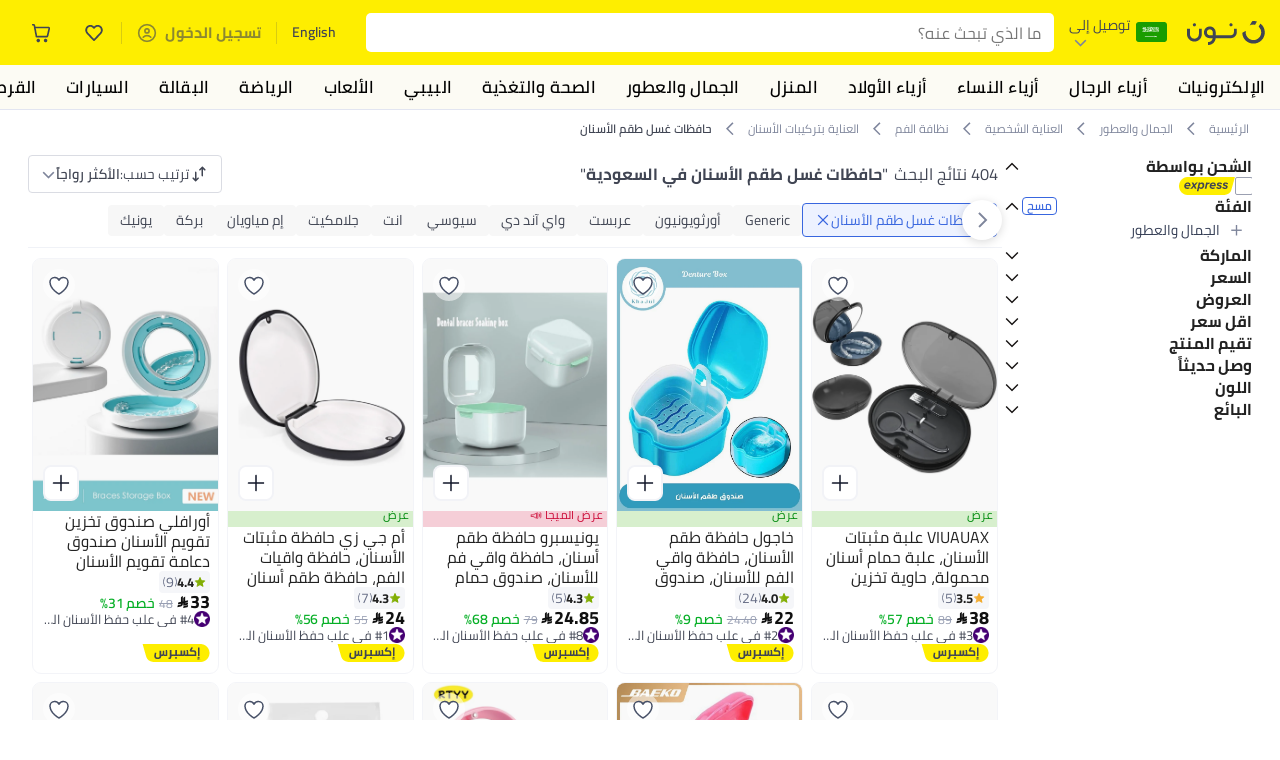

--- FILE ---
content_type: text/javascript
request_url: https://z.nooncdn.com/s/app/2026/com/9c7380df756090f4744930494f8665875e681e30/bigalog/_next/_static/_next/static/chunks/7bbbc62cb20327ff.js
body_size: 18593
content:
(globalThis.TURBOPACK||(globalThis.TURBOPACK=[])).push(["object"==typeof document?document.currentScript:void 0,726447,992879,e=>{"use strict";var t,a=e.i(844847),s=e.i(164309),l=e.i(784544),r=e.i(177619),i=e.i(164863),o=e.i(755581),n=e.i(818916),d=((t={}).LOW="low",t.HIGH="high",t.TIME="time",t.HELPFUL="helpful",t),u={FIVE:5,FOUR:4,THREE:3,TWO:2,ONE:1,ALL:[1,2,3,4,5]};e.s(["ReviewFilter",()=>d,"ReviewStar",()=>u],992879);var c=e.i(94395),m=e.i(589254),_=e.i(143723),f=e.i(166496),v=(0,e.i(984541).create)((e,t)=>({noonReviewResponse:null,productReviewsSummaryResponse:null,productReviewsImagesResponse:null,isLoadingReviews:!1,isLoadingSummary:!1,isLoadingImages:!1,isLoadingMoreImages:!1,noonRatingArr:u.ALL,selectedSorting:d.HELPFUL,isImagesFilter:!1,isVerifiedReviews:!1,isGroupedFilter:!0,isTranslateAll:o.IS_BROWSER&&"true"===(0,c.readFromLocalStorage)("isTranslateAll"),translatedReviews:{},translationReportedReviewList:[],expandedReviews:[],expandedReviewsWithImg:[],helpfulReviewList:[],reviewRatingState:{noonRatingAvailable:!1,noonReviewAvailable:!1},totalCount:0,currentPage:1,totalPages:0,selectedStarRating:u.ALL[0],reviewFilterOptions:[],reviewStarsFilterOptions:[],setSelectedSorting:t=>e({selectedSorting:t}),setIsImagesFilter:t=>e({isImagesFilter:t}),setIsVerifiedReviews:t=>e({isVerifiedReviews:t}),setIsGroupedFilter:t=>e({isGroupedFilter:t}),setIsTranslateAll:t=>e({isTranslateAll:t}),setTranslatedReviews:t=>e(e=>({translatedReviews:(0,l._)((0,s._)({},e.translatedReviews),{[t]:!e.translatedReviews[t]})})),setTranslationReportedReviewList:t=>e({translationReportedReviewList:t}),setExpandedReviews:t=>e(e=>({expandedReviews:e.expandedReviews.includes(t)?e.expandedReviews.filter(e=>e!==t):[...e.expandedReviews,t]})),setExpandedReviewsWithImg:t=>e(e=>({expandedReviewsWithImg:e.expandedReviewsWithImg.includes(t)?e.expandedReviewsWithImg.filter(e=>e!==t):[...e.expandedReviewsWithImg,t]})),setHelpfulReviewList:t=>e({helpfulReviewList:t}),clearTranslatedReviews:()=>e(()=>({translatedReviews:{}})),setReviewRatingState:t=>e({reviewRatingState:t}),setCurrentPage:t=>e({currentPage:t}),setTotalPages:t=>e({totalPages:t}),setProduct:t=>e({product:t}),setOffer:t=>e({offer:t}),setIsValidOffer:t=>e({isValidOffer:t}),setSelectedStarRating:t=>e({selectedStarRating:t}),setReviewFilterOptions:t=>e({reviewFilterOptions:t}),setReviewStarsFilterOptions:t=>e({reviewStarsFilterOptions:t}),setNoonReview:s=>{var l=s.sku,r=s.action,o=s.ratingArray,d=void 0===o?[]:o,u=s.sorting,c=s.nextPage,_=void 0===c?1:c,f=s.perPage,v=void 0===f?15:f,p=s.brandCode,h=void 0===p?"":p;return(0,a._)(function(){var a,s,o,c,f,p,g,x,C,w,b,R,j;return(0,i._)(this,function(i){switch(i.label){case 0:switch(s=(a=t()).noonRatingArr,o=a.setSelectedSorting,c=1,r){case"init":case"filter":case"pdp":e({noonRatingArr:d}),o(u);break;case"page":c=_||1;break;case"sort":c=1}f={sku:l,lang:"xx",ratings:"init"===r||"filter"===r?d:s,provideBreakdown:!0,page:c,perPage:v,sortFilter:u,imagesFilter:t().isImagesFilter,grouped:t().isGroupedFilter,verifiedPurchase:t().isVerifiedReviews,brandCode:h},i.label=1;case 1:return i.trys.push([1,3,4,5]),e({isLoadingReviews:!0}),[4,(0,n.noonReviewSVC)().getProductReviews(f)];case 2:return(p=i.sent()).data&&(w=!!p.data.summary&&!!p.data.summary.count&&!!p.data.summary.rating,b=!!p.data.list&&p.data.list.length>0,e({noonReviewResponse:p.data,reviewRatingState:{noonRatingAvailable:w,noonReviewAvailable:b}}),R=(null==(g=p.data.pagination)?void 0:g.totalPages)||0,e({totalPages:R,currentPage:(null==(x=p.data.pagination)?void 0:x.page)||1,totalCount:(null==(C=p.data.summary)?void 0:C.commentCount)||0})),[3,5];case 3:return j=i.sent(),(0,m.handleError)({error:j,componentStack:"reviewStore.setNoonReview",lang:"en"}),[3,5];case 4:return e({isLoadingReviews:!1}),[7];case 5:return[2]}})})()},setProductReviewsSummary:t=>{var s=t.sku;return(0,a._)(function(){var t,a;return(0,i._)(this,function(l){switch(l.label){case 0:return l.trys.push([0,2,3,4]),e({isLoadingSummary:!0}),[4,(0,n.noonReviewSVC)().getProductReviewsSummary({sku:s})];case 1:return(t=l.sent()).data&&e({productReviewsSummaryResponse:t.data}),[3,4];case 2:return a=l.sent(),(0,m.handleError)({error:a,componentStack:"reviewStore.setProductReviewsSummary",lang:"en"}),[3,4];case 3:return e({isLoadingSummary:!1}),[7];case 4:return[2]}})})()},setProductReviewsImages:t=>{var r=t.sku,o=t.grouped,d=t.page;return(0,a._)(function(){var t,a;return(0,i._)(this,function(i){switch(i.label){case 0:return i.trys.push([0,2,3,4]),1===d?e({isLoadingImages:!0}):e({isLoadingMoreImages:!0}),[4,(0,n.noonReviewSVC)().getProductImages({sku:r,grouped:o,page:d,perPage:15})];case 1:return(t=i.sent()).data&&(1===d?e({productReviewsImagesResponse:t.data}):e(e=>{var a,r=(null==(a=e.productReviewsImagesResponse)?void 0:a.images)||[],i=t.data.images||[];return{productReviewsImagesResponse:(0,l._)((0,s._)({},t.data),{images:r.concat(i)})}})),[3,4];case 2:return a=i.sent(),(0,m.handleError)({error:a,componentStack:"reviewStore.setProductReviewsImages",lang:"en"}),[3,4];case 3:return 1===d?e({isLoadingImages:!1}):e({isLoadingMoreImages:!1}),[7];case 4:return[2]}})})()},product:null,offer:null,isValidOffer:!0,getProductDetails:s=>{var l=s.sku,o=s.offerCode;return(0,a._)(function(){var a,s,d;return(0,i._)(this,function(i){switch(i.label){case 0:if((0,t().initProduct)(),!l)return[2];i.label=1;case 1:return i.trys.push([1,3,,4]),[4,(0,n.catalogSVC)().getProductDetails(l,o)];case 2:return e({product:(a=i.sent()).data.product}),o&&a.data.product.variants[0].offers?((s=(0,_.getOfferFromVariants)(a.data.product.variants,o))||!(a.data.product.variants[0].offers.length>0)||(s=(0,r._)(a.data.product.variants[0].offers,1)[0]),e({offer:s,isValidOffer:a.data.product.variants[0].offers.length>0})):e({isValidOffer:!1}),[3,4];case 3:return d=i.sent(),(0,f.reportEvent)({message:"Couldn't fetch product review information",logger:"stores.Reviews.getProductDetails",severity:"error",extra:{error:d,code:d.code}}),[3,4];case 4:return[2]}})})()},initReviews:()=>{var a=t(),s=a.setIsGroupedFilter,l=a.setIsImagesFilter,r=a.setIsVerifiedReviews;s(!0),l(!1),r(!1),e({noonReviewResponse:null,isLoadingReviews:!1,totalCount:0,currentPage:1,totalPages:0,reviewRatingState:{noonRatingAvailable:!1,noonReviewAvailable:!1},productReviewsSummaryResponse:null,productReviewsImagesResponse:null,isLoadingSummary:!1,isLoadingImages:!1})},initProduct:()=>{e({product:null,offer:null,isValidOffer:!0})}}));e.s(["useReviewStore",()=>v],726447)},106194,e=>{e.v({container:"RatingStars-module-scss-module__fF13gq__container",hoverable:"RatingStars-module-scss-module__fF13gq__hoverable",iconCtr:"RatingStars-module-scss-module__fF13gq__iconCtr",imgCtr:"RatingStars-module-scss-module__fF13gq__imgCtr",noFilledCtr:"RatingStars-module-scss-module__fF13gq__noFilledCtr"})},790052,e=>{e.v({textContainer:"CollapsibleText-module-scss-module__CeNWya__textContainer"})},7558,e=>{e.v({imageFirst:"ReviewDescription-module-scss-module__AkZflW__imageFirst",isArabic:"ReviewDescription-module-scss-module__AkZflW__isArabic",mobile:"ReviewDescription-module-scss-module__AkZflW__mobile",reviewDesc:"ReviewDescription-module-scss-module__AkZflW__reviewDesc"})},564773,e=>{e.v({bullet:"ReviewItemHeader-module-scss-module__W2V5NW__bullet",imgFirstNavigation:"ReviewItemHeader-module-scss-module__W2V5NW__imgFirstNavigation",isArabic:"ReviewItemHeader-module-scss-module__W2V5NW__isArabic",isEgypt:"ReviewItemHeader-module-scss-module__W2V5NW__isEgypt",isMobile:"ReviewItemHeader-module-scss-module__W2V5NW__isMobile",mainDetails:"ReviewItemHeader-module-scss-module__W2V5NW__mainDetails",ratedDate:"ReviewItemHeader-module-scss-module__W2V5NW__ratedDate",reviewProfileDivider:"ReviewItemHeader-module-scss-module__W2V5NW__reviewProfileDivider",reviewProfileIcon:"ReviewItemHeader-module-scss-module__W2V5NW__reviewProfileIcon",reviewProfileTitle:"ReviewItemHeader-module-scss-module__W2V5NW__reviewProfileTitle",userDetails:"ReviewItemHeader-module-scss-module__W2V5NW__userDetails",userName:"ReviewItemHeader-module-scss-module__W2V5NW__userName",verifiedPurchaseCover:"ReviewItemHeader-module-scss-module__W2V5NW__verifiedPurchaseCover",wroteOn:"ReviewItemHeader-module-scss-module__W2V5NW__wroteOn"})},506278,656063,520490,e=>{"use strict";var t=e.i(177619),a=e.i(936228),s=e.i(225699),l=e.i(340801),r=e.i(992879),i=e.i(506720),o=e.i(7284),n=e.i(427124),d=e.i(106194),u=r.ReviewStar.ALL;e.s(["default",0,e=>{var r,c,m,_,f=(0,s.c)(31),v=e.decimal,p=e.gap,h=e.isActive,g=e.isHoverable,x=e.onClick,C=e.rating,w=e.size,b=void 0===p?4:p,R=void 0===h||h,j=void 0===g||g,N=void 0===C?0:C,L=void 0===w?24:w,S=(0,t._)((0,n.useState)(0),2),y=S[0],k=S[1];f[0]!==y?(I=(0,i.getReviewColor)(y),f[0]=y,f[1]=I):I=f[1];var T=I;if(void 0!==v&&v){f[2]!==j?(P=(0,o.default)(d.default.container,{[d.default.hoverable]:j}),f[2]=j,f[3]=P):P=f[3];var I,P,V,B,W,E="".concat(b,"px");f[4]!==E?(V={"--container-gap":E,"--hover-color":"grey3"},f[4]=E,f[5]=V):V=f[5];var F=V;return f[6]!==y||f[7]!==R||f[8]!==N||f[9]!==L?(B=u.map(e=>{var t,s;return(0,a.jsxs)("button",{className:d.default.imgCtr,type:"button",children:[(0,a.jsx)(l.default,{className:(0,o.default)({[d.default.forcedHover]:e<=y}),name:"starFilledV2",color:(t=e,s=N,R&&t<=Math.ceil(s)?(0,i.getReviewColor)(s):"grey3"),size:L}),R&&e===Math.ceil(N)&&N%1!=0&&(0,a.jsx)("div",{className:d.default.noFilledCtr,style:{"--filled-width":"".concat((1-N%1)*100,"%")},children:(0,a.jsx)("div",{className:d.default.iconCtr,style:{"--icon-width":"".concat(L,"px")},children:(0,a.jsx)(l.default,{name:"starFilledV2",color:"grey3",size:L})})})]},e)}),f[6]=y,f[7]=R,f[8]=N,f[9]=L,f[10]=B):B=f[10],f[11]!==F||f[12]!==B||f[13]!==P?(W=(0,a.jsx)("div",{className:P,style:F,children:B}),f[11]=F,f[12]=B,f[13]=P,f[14]=W):W=f[14],W}f[15]!==j?(r=(0,o.default)(d.default.container,{[d.default.hoverable]:j}),f[15]=j,f[16]=r):r=f[16];var A="".concat(b,"px");f[17]!==T||f[18]!==A?(c={"--container-gap":A,"--hover-color":T},f[17]=T,f[18]=A,f[19]=c):c=f[19];var q=c;return f[20]!==y||f[21]!==R||f[22]!==j||f[23]!==x||f[24]!==N||f[25]!==L?(m=u.map(e=>(0,a.jsx)("button",{type:"button",onClick:()=>null==x?void 0:x(e),onMouseEnter:()=>j&&k(e),onMouseLeave:()=>j&&k(0),children:(0,a.jsx)(l.default,{className:(0,o.default)({[d.default.forcedHover]:e<=y}),name:"starFilledV2",color:e<=N&&R?(0,i.getReviewColor)(N):"grey3",size:L})},e)),f[20]=y,f[21]=R,f[22]=j,f[23]=x,f[24]=N,f[25]=L,f[26]=m):m=f[26],f[27]!==q||f[28]!==m||f[29]!==r?(_=(0,a.jsx)("div",{className:r,style:q,children:m}),f[27]=q,f[28]=m,f[29]=r,f[30]=_):_=f[30],_}],506278);var c=e.i(844847),m=e.i(164863),_=e.i(621476),f=e.i(104043),v=e.i(790052);let p=e=>{var s=e.id,l=e.text,r=e.maxLines,i=e.translatedReviews,o=e.expandedReviews,d=e.seoLocale,u=e.onToggleExpand,p=e.transparentBackground,g=(0,_.useTranslation)("client").t,x=(0,f.getLocale)(d).isArabic,C=(0,n.useRef)(null),w=(0,t._)((0,n.useState)(!1),2),b=w[0],R=w[1],j=(0,t._)((0,n.useState)(""),2),N=j[0],L=j[1],S=(0,t._)((0,n.useState)(""),2),y=S[0],k=S[1],T=x?"linear-gradient(to right, rgba(255, 255, 255, 1), rgba(255, 255, 255, 0) 100%)":"linear-gradient(to left, rgba(255, 255, 255, 1), rgba(255, 255, 255, 0) 100%)";(0,n.useEffect)(()=>{R(o.includes(s))},[o,s]);var I=(0,n.useCallback)(()=>{var e=!b;R(e),u(e)},[b,s]),P=()=>{if(C.current){var e=C.current;e.textContent=l;var t=Number.parseInt(window.getComputedStyle(e).lineHeight,10),a=r*t;if(e.scrollHeight>a+.5*t){var s=l.replaceAll("\n"," \n"),i=e.scrollHeight/t*((e.clientWidth-50)/80),o=s.split(" ").length<i,n=o?Array.from(s):s.split(" "),d=0,u="";for(e.textContent="";e.scrollHeight<=a+.5*t&&d<n.length;)d+=1,u=n.slice(0,d).join(o?"":" "),C.current.textContent=u;L((u=n.slice(0,d-1).join(o?"":" ")).trimEnd()),k(n.slice(d-1).join(o?"":" "))}else L(l),k("")}};(0,n.useEffect)(()=>(x?P():(0,c._)(function(){return(0,m._)(this,function(e){switch(e.label){case 0:return[4,document.fonts.ready];case 1:return e.sent(),P(),[2]}})})(),window.addEventListener("resize",P),()=>window.removeEventListener("resize",P)),[r,l]);var V=()=>{var e,t=C.current;if(t){var a=document.createElement("button");if(a.addEventListener("click",()=>I()),a.style.fontFamily=x?"Cairo, Tahoma, sans-serif":"Figtree, 'Helvetica Neue', Arial, sans-serif",y&&!b){t.textContent=N,a.textContent=" ...".concat(g("view-review-more")),t.append(a);var s,i=h(x,a,p||!1,T);t.append(i);var o=document.createElement("div");o.textContent=y,null==C||null==(s=C.current)||s.append(o)}else b?(t.textContent=l,Math.round(t.scrollHeight/Number.parseInt(window.getComputedStyle(t).lineHeight,10))>r&&(a.textContent=" ".concat(g("view-review-less")),a.style.marginInlineEnd="-32px",null==C||null==(e=C.current)||e.append(a))):t.textContent=l}};(0,n.useEffect)(()=>(V(),window.addEventListener("resize",V),()=>window.removeEventListener("resize",V)),[b,l,I,x,i,r,N,y]);var B=b?"none":"".concat(1.5*r,"em");return(0,a.jsx)("div",{className:v.default.textContainer,ref:C,style:{"--max-height":B},children:l})};var h=(e,t,a,s)=>{var l=document.createElement("span");return l.style.position="absolute",l.style.marginLeft=e?"":"-54px",l.style.marginRight=e?"-51px":"",l.style.textAlign=e?"left":"right",l.style.width="100px",l.style.background=a?"transparent":s,l.append(t),l},g=e.i(755581),x=e.i(942901),C=e.i(7558),w=e=>e.split("\n").filter(e=>""!==e.trim()).join("\n");e.s(["default",0,e=>{var t,l,r,i,n,d,u=(0,s.c)(31),c=e.noonReviewItem,m=e.isPdp,_=e.isSeller,f=e.isPartnerProfile,v=e.pid,h=e.seoLocale,b=e.isArabic,R=e.isAllTranslated,j=e.translatedReviews,N=e.expandedReviews,L=e.setExpandedReviews,S=e.isImageFirstNavigation,y=m||_?2:5,k=g.IS_MOBILE?4:y,T=S&&g.IS_MOBILE?4:k;u[0]!==S||u[1]!==f||u[2]!==m||u[3]!==_||u[4]!==c.sku||u[5]!==c.uid||u[6]!==v||u[7]!==h||u[8]!==L?(t=e=>{_?(0,x.trackEvent)({seoLocale:h,event:e?"touch_reviews_seller_more":"touch_reviews_seller_less",from:f?"profile":"list",rid:c.uid,pid:v}):S?(0,x.trackEvent)({seoLocale:h,event:"image_review_expanded",review_id:c.uid}):(0,x.trackEvent)({seoLocale:h,event:e?"touch_reviews_product_more":"touch_reviews_product_less",from:m?"pdp":"reviews_page",ruid:c.uid,sku:c.sku}),L(c.uid)},u[0]=S,u[1]=f,u[2]=m,u[3]=_,u[4]=c.sku,u[5]=c.uid,u[6]=v,u[7]=h,u[8]=L,u[9]=t):t=u[9];var I=t;u[10]!==T||u[11]!==N||u[12]!==S||u[13]!==h||u[14]!==I||u[15]!==j?(l=(e,t)=>(0,a.jsx)(p,{id:t.uid,text:e,maxLines:T,translatedReviews:j,expandedReviews:N,seoLocale:h,onToggleExpand:I,transparentBackground:S}),u[10]=T,u[11]=N,u[12]=S,u[13]=h,u[14]=I,u[15]=j,u[16]=l):l=u[16];var P=l;u[17]!==P||u[18]!==R||u[19]!==c||u[20]!==j?(r=()=>(null==c?void 0:c.showTranslateBtn)?R?j[null==c?void 0:c.uid]?P(w(c.comment),c):P(w(c.commentTranslation),c):j[null==c?void 0:c.uid]||R?P(w(c.commentTranslation),c):P(w(c.comment),c):P(w(c.comment),c),u[17]=P,u[18]=R,u[19]=c,u[20]=j,u[21]=r):r=u[21];var V=r,B=S&&g.IS_MOBILE;return u[22]!==b||u[23]!==S||u[24]!==B?(i=(0,o.default)(C.default.reviewDesc,{[C.default.isArabic]:b,[C.default.imageFirst]:S,[C.default.mobile]:B}),u[22]=b,u[23]=S,u[24]=B,u[25]=i):i=u[25],u[26]!==V?(n=V(),u[26]=V,u[27]=n):n=u[27],u[28]!==i||u[29]!==n?(d=(0,a.jsx)("div",{className:i,children:n}),u[28]=i,u[29]=n,u[30]=d):d=u[30],d}],656063);var b=e.i(882985),R=e.i(268826),j=e.i(36904),N=e.i(564773);e.s(["default",0,e=>{var t,l,r,i,n,d,u,c=(0,s.c)(40),m=e.seoLocale,v=e.noonReviewItem,p=e.isImageFirstNavigation,h=e.externalReviewsTitle,x=(0,_.useTranslation)("client").t;if(c[0]!==h||c[1]!==p||c[2]!==v||c[3]!==m||c[4]!==x){var C,w,L,S,y,k,T,I,P,V=(0,f.getLocale)(m),B=V.isArabic,W=V.isEgypt;C=B;var E=v.isVerifiedPurchase,F=void 0===E||E;w=g.IS_MOBILE&&p,c[11]!==v.displayName?(T=(0,a.jsx)("div",{className:N.default.userName,children:v.displayName}),c[11]=v.displayName,c[12]=T):T=c[12],c[13]!==F?(I=!g.IS_MOBILE&&F&&(0,a.jsx)("div",{className:N.default.reviewProfileDivider}),c[13]=F,c[14]=I):I=c[14];var A=F&&(0,a.jsxs)("div",{className:(0,o.default)(N.default.verifiedPurchaseCover,{[N.default.isArabic]:C&&!W,[N.default.isEgypt]:C&&W}),children:[(0,a.jsx)(b.default,{src:R.default.icons.reviewsIconCheckCircleDark,alt:"verified",width:13,height:13}),x("verified-purchase")]});c[15]!==T||c[16]!==I||c[17]!==A?(P=(0,a.jsxs)("div",{className:N.default.userDetails,children:[T,I,A]}),c[15]=T,c[16]=I,c[17]=A,c[18]=P):P=c[18],k=P,L=N.default.ratedDate,c[19]!==h||c[20]!==F?(S=!F&&(0,a.jsxs)(a.Fragment,{children:[(0,a.jsx)("span",{className:N.default.wroteOn,children:h}),(0,a.jsx)("div",{className:N.default.bullet})]}),c[19]=h,c[20]=F,c[21]=S):S=c[21],y=(0,j.reviewDateFormat)({date:v.updatedAt,isArabic:C}),c[0]=h,c[1]=p,c[2]=v,c[3]=m,c[4]=x,c[5]=C,c[6]=w,c[7]=L,c[8]=S,c[9]=y,c[10]=k}else C=c[5],w=c[6],L=c[7],S=c[8],y=c[9],k=c[10];c[22]!==L||c[23]!==S||c[24]!==y?(t=(0,a.jsxs)("div",{className:L,children:[S,y]}),c[22]=L,c[23]=S,c[24]=y,c[25]=t):t=c[25];var q=t,O=!C&&"ar"===v.language;return c[26]!==w||c[27]!==O?(l=(0,o.default)(N.default.reviewProfileTitle,{[N.default.imgFirstNavigation]:w,[N.default.isMobile]:g.IS_MOBILE,[N.default.isArabic]:O}),c[26]=w,c[27]=O,c[28]=l):l=c[28],c[29]!==v.displayName?(r="anonymous"===v.displayName?"?":(null==(i=v.displayName)?void 0:i.charAt(0))||"A",c[29]=v.displayName,c[30]=r):r=c[30],c[31]!==r?(n=(0,a.jsx)("div",{className:N.default.reviewProfileIcon,children:r}),c[31]=r,c[32]=n):n=c[32],c[33]!==q||c[34]!==k?(d=(0,a.jsxs)("div",{className:N.default.mainDetails,children:[k,q]}),c[33]=q,c[34]=k,c[35]=d):d=c[35],c[36]!==l||c[37]!==n||c[38]!==d?(u=(0,a.jsxs)("div",{className:l,children:[n,d]}),c[36]=l,c[37]=n,c[38]=d,c[39]=u):u=c[39],u}],520490)},456620,e=>{e.v({divider:"TranslationDividerText-module-scss-module__2SgBvW__divider",translatedByText:"TranslationDividerText-module-scss-module__2SgBvW__translatedByText"})},545082,e=>{e.v({closeBtn:"ToasterContent-module-scss-module__u2xnja__closeBtn",toastBody:"ToasterContent-module-scss-module__u2xnja__toastBody",toastCtr:"ToasterContent-module-scss-module__u2xnja__toastCtr",toastIcon:"ToasterContent-module-scss-module__u2xnja__toastIcon"})},182377,e=>{e.v({isDisabled:"ReportTranslationBtn-module-scss-module__ZuFVUW__isDisabled",loaderCtr:"ReportTranslationBtn-module-scss-module__ZuFVUW__loaderCtr",reportBtnCtr:"ReportTranslationBtn-module-scss-module__ZuFVUW__reportBtnCtr",reportErrorBtn:"ReportTranslationBtn-module-scss-module__ZuFVUW__reportErrorBtn",reportMsg:"ReportTranslationBtn-module-scss-module__ZuFVUW__reportMsg",translationReportedMsg:"ReportTranslationBtn-module-scss-module__ZuFVUW__translationReportedMsg"})},327139,e=>{e.v({enTranslateNote:"TranslationNoteWithReport-module-scss-module__LH1l-G__enTranslateNote",tranlationMsgCtr:"TranslationNoteWithReport-module-scss-module__LH1l-G__tranlationMsgCtr"})},873148,e=>{e.v({enTranslateCtr:"TranslateReview-module-scss-module__QLRhdW__enTranslateCtr",enTranslateTexts:"TranslateReview-module-scss-module__QLRhdW__enTranslateTexts",text:"TranslateReview-module-scss-module__QLRhdW__text"})},492014,908859,e=>{"use strict";var t=e.i(936228),a=e.i(225699),s=e.i(621476),l=e.i(456620);let r=e=>{var r,i,o=(0,a.c)(6),n=e.shouldShow,d=e.isArabic,u=(0,s.useTranslation)("client").t;o[0]!==d||o[1]!==u?(r=d?u("translated-by-google"):(0,t.jsxs)(t.Fragment,{children:[u("translated-by")," ",(0,t.jsx)("b",{children:u("google")})]}),o[0]=d,o[1]=u,o[2]=r):r=o[2];var c=r;return o[3]!==n||o[4]!==c?(i=n&&(0,t.jsxs)(t.Fragment,{children:[(0,t.jsx)("div",{className:l.default.divider}),(0,t.jsx)("span",{className:l.default.translatedByText,children:c})]}),o[3]=n,o[4]=c,o[5]=i):i=o[5],i};var i=e.i(844847),o=e.i(164863),n=e.i(340801),d=e.i(328399),u=e=>{var s,l,r=(0,a.c)(5),i=e.width,o=e.height,n=e.fillColor;return r[0]===Symbol.for("react.memo_cache_sentinel")?(s=(0,t.jsx)("path",{d:"M12 22C6.47715 22 2 17.5228 2 12C2 6.47715 6.47715 2 12 2C17.5228 2 22 6.47715 22 12C22 17.5228 17.5228 22 12 22ZM11.0026 16L18.0737 8.92893L16.6595 7.51472L11.0026 13.1716L8.17421 10.3431L6.75999 11.7574L11.0026 16Z"}),r[0]=s):s=r[0],r[1]!==n||r[2]!==o||r[3]!==i?(l=(0,t.jsx)("svg",{width:i,height:o,viewBox:"0 0 24 24",fill:n,xmlns:"http://www.w3.org/2000/svg",children:s}),r[1]=n,r[2]=o,r[3]=i,r[4]=l):l=r[4],l},c=e=>{var s,l,r=(0,a.c)(5),i=e.width,o=e.height,n=e.fillColor;return r[0]===Symbol.for("react.memo_cache_sentinel")?(s=(0,t.jsx)("path",{d:"M11.9997 10.5865L16.9495 5.63672L18.3637 7.05093L13.4139 12.0007L18.3637 16.9504L16.9495 18.3646L11.9997 13.4149L7.04996 18.3646L5.63574 16.9504L10.5855 12.0007L5.63574 7.05093L7.04996 5.63672L11.9997 10.5865Z"}),r[0]=s):s=r[0],r[1]!==n||r[2]!==o||r[3]!==i?(l=(0,t.jsx)("svg",{width:i,height:o,viewBox:"0 0 24 24",fill:n,xmlns:"http://www.w3.org/2000/svg",children:s}),r[1]=n,r[2]=o,r[3]=i,r[4]=l):l=r[4],l},m=e=>{var s,l,r=(0,a.c)(5),i=e.width,o=e.height,n=e.fillColor;return r[0]===Symbol.for("react.memo_cache_sentinel")?(s=(0,t.jsx)("path",{d:"M12 22C6.47715 22 2 17.5228 2 12C2 6.47715 6.47715 2 12 2C17.5228 2 22 6.47715 22 12C22 17.5228 17.5228 22 12 22ZM11 15V17H13V15H11ZM11 7V13H13V7H11Z"}),r[0]=s):s=r[0],r[1]!==n||r[2]!==o||r[3]!==i?(l=(0,t.jsx)("svg",{width:i,height:o,viewBox:"0 0 24 24",fill:n,xmlns:"http://www.w3.org/2000/svg",children:s}),r[1]=n,r[2]=o,r[3]=i,r[4]=l):l=r[4],l},_=e=>{var s,l,r=(0,a.c)(5),i=e.width,o=e.height,n=e.fillColor;return r[0]===Symbol.for("react.memo_cache_sentinel")?(s=(0,t.jsx)("path",{d:"M12 22C6.47715 22 2 17.5228 2 12C2 6.47715 6.47715 2 12 2C17.5228 2 22 6.47715 22 12C22 17.5228 17.5228 22 12 22ZM11 11V17H13V11H11ZM11 7V9H13V7H11Z"}),r[0]=s):s=r[0],r[1]!==n||r[2]!==o||r[3]!==i?(l=(0,t.jsx)("svg",{width:i,height:o,viewBox:"0 0 24 24",fill:n,xmlns:"http://www.w3.org/2000/svg",children:s}),r[1]=n,r[2]=o,r[3]=i,r[4]=l):l=r[4],l},f=e.i(289834),v=e.i(545082);let p=e=>{var s,l,r,i,o,n,d,p,h,g,x,C,w=(0,a.c)(31),b=e.type,R=e.message,j=e.t,N=e.width,L=e.bgColor,S=e.textColor;return w[0]!==L||w[1]!==S||w[2]!==N?(s={color:S,backgroundColor:L,width:N},w[0]=L,w[1]=S,w[2]=N,w[3]=s):s=w[3],w[4]!==j?(l=()=>(0,f.dismissToast)(j),w[4]=j,w[5]=l):l=w[5],w[6]!==b?(r="error"===b?(0,t.jsx)(m,{width:24,height:24,fillColor:"#E74C3D"}):null,w[6]=b,w[7]=r):r=w[7],w[8]!==b?(i="success"===b?(0,t.jsx)(u,{width:24,height:24,fillColor:"#03BC0A"}):null,w[8]=b,w[9]=i):i=w[9],w[10]!==b?(o="info"===b?(0,t.jsx)(_,{width:24,height:24,fillColor:"#3398DB"}):null,w[10]=b,w[11]=o):o=w[11],w[12]!==r||w[13]!==i||w[14]!==o?(n=(0,t.jsxs)("div",{className:v.default.toastIcon,children:[r,i,o]}),w[12]=r,w[13]=i,w[14]=o,w[15]=n):n=w[15],w[16]!==R?(d=(0,t.jsx)("div",{children:R}),w[16]=R,w[17]=d):d=w[17],w[18]!==n||w[19]!==d?(p=(0,t.jsxs)("div",{className:v.default.toastBody,children:[n,d]}),w[18]=n,w[19]=d,w[20]=p):p=w[20],w[21]!==j?(h=()=>(0,f.dismissToast)(j),w[21]=j,w[22]=h):h=w[22],w[23]===Symbol.for("react.memo_cache_sentinel")?(g=(0,t.jsx)(c,{width:20,height:20,fillColor:"#B2B2B2"}),w[23]=g):g=w[23],w[24]!==h?(x=(0,t.jsx)("button",{className:v.default.closeBtn,onClick:h,children:g}),w[24]=h,w[25]=x):x=w[25],w[26]!==s||w[27]!==l||w[28]!==x||w[29]!==p?(C=(0,t.jsxs)("button",{className:v.default.toastCtr,style:s,onClick:l,children:[p,x]}),w[26]=s,w[27]=l,w[28]=x,w[29]=p,w[30]=C):C=w[30],C};e.s(["default",0,p],908859);var h=e.i(818916),g=e.i(637175),x=e.i(942901),C=e.i(182377);let w=e=>{var a=e.seoLocale,l=e.isPdp,r=e.isSeller,u=e.reviewItem,c=e.setTranslationReportedReviewList,m=e.sku,_=e.translationReportedReviewList,v=(0,s.useTranslation)("client").t,w=_.filter(e=>e.uid===u.uid),b=_.filter(e=>e.uid!==u.uid),R=(0,g.useCustomerStore)(e=>e.isSignedIn),j=(0,g.useCustomerStore)(e=>e.setShowLoginModal),N=w.length>0,L=r?"seller_page":l?"pdp":"reviews_page",S=()=>(0,i._)(function(){var e;return(0,o._)(this,function(s){switch(s.label){case 0:if(!R)return j(!0),[2];if(!u.uid)return[2];e=b.length<_.length,s.label=1;case 1:return s.trys.push([1,3,,4]),c([...b,{uid:u.uid,isLoading:!0,isReported:!1}]),[4,(0,h.noonReviewSVC)().reportReviewTranslation({uid:u.uid,reasonCode:u.reasonCode,reviewType:u.reviewType})];case 2:return s.sent(),c([...b,{uid:u.uid,isLoading:!1,isReported:!0}]),(0,x.trackEvent)({seoLocale:a,event:r?"touch_reviews_seller_reporttranslation":"touch_reviews_product_reporttranslation",from:L,ruid:u.uid,sku:m}),[3,4];case 3:return s.sent(),e?c([...b,{uid:u.uid,isLoading:!1,isReported:!1}]):c([...b]),(0,f.showToast)({toastBody:e=>(0,t.jsx)(p,{message:v("something-went-wrong-try-again"),t:e,type:"error",bgColor:"#FFEFF0",textColor:"#E50201"}),options:{position:"bottom-left",duration:4e3}}),[3,4];case 4:return[2]}})})();return(0,t.jsx)(t.Fragment,{children:N&&w[0].isReported?(0,t.jsxs)("div",{className:C.default.reportBtnCtr,children:[(0,t.jsx)("button",{type:"button",className:"".concat(C.default.reportErrorBtn," ").concat(C.default.isDisabled),onClick:S,children:v("report_translation")}),(0,t.jsxs)("div",{className:C.default.reportMsg,children:[(0,t.jsx)(n.default,{name:"check",color:"systemGreen",size:16}),(0,t.jsx)("span",{className:C.default.translationReportedMsg,children:v("reported_translation")})]})]}):(0,t.jsxs)("div",{className:C.default.reportBtnCtr,children:[(0,t.jsx)("button",{type:"button",className:C.default.reportErrorBtn,onClick:S,children:v("report_translation")}),(()=>{if(!u.uid)return!1;var e=_.filter(e=>e.uid===u.uid);return e.length>0&&e[0].isLoading})()&&(0,t.jsx)("div",{className:C.default.loaderCtr,children:(0,t.jsx)(d.default,{type:"bounce",color:"#000"})},"loader")]})})};var b=e.i(327139);let R=e=>{var l,r,i=(0,a.c)(12),o=e.seoLocale,n=e.sku,d=e.shouldShow,u=e.translationReportedReviewList,c=e.setTranslationReportedReviewList,m=e.isPdp,_=e.isSeller,f=e.uid,v=(0,s.useTranslation)("client").t;return i[0]!==m||i[1]!==_||i[2]!==o||i[3]!==c||i[4]!==d||i[5]!==n||i[6]!==v||i[7]!==u||i[8]!==f?(l=d&&(0,t.jsxs)("div",{className:b.default.tranlationMsgCtr,children:[v("_automated-translation-note"),(0,t.jsx)(w,{seoLocale:o,reviewItem:{uid:f,reasonCode:"translation_issue",reviewType:_?"seller":"product"},translationReportedReviewList:u,setTranslationReportedReviewList:c,isPdp:m,isSeller:_,sku:n})]}),i[0]=m,i[1]=_,i[2]=o,i[3]=c,i[4]=d,i[5]=n,i[6]=v,i[7]=u,i[8]=f,i[9]=l):l=i[9],i[10]!==l?(r=(0,t.jsx)("div",{className:b.default.enTranslateNote,children:l}),i[10]=l,i[11]=r):r=i[11],r};var j=e.i(873148);e.s(["default",0,e=>{var l,i,o,n,d,u,c=(0,a.c)(31),m=e.seoLocale,_=e.noonReviewItem,f=e.isArabic,v=e.isAllTranslated,p=e.translatedReviews,h=e.translationReportedReviewList,g=e.setTranslationReportedReviewList,x=e.isPdp,C=e.isSeller,w=e.handleTranslateReview,b=(0,s.useTranslation)("client").t;c[0]!==w||c[1]!==v||c[2]!==p?(l=e=>{var t;t=v?p[e]?"translate-to-english":"see-original":p[e]?"see-original":"translate-to-english",w(e,t)},c[0]=w,c[1]=v,c[2]=p,c[3]=l):l=c[3];var N=l,L=!!p[null==_?void 0:_.uid]!==v;return c[4]!==N||c[5]!==(null==_?void 0:_.showTranslateBtn)||c[6]!==(null==_?void 0:_.uid)||c[7]!==L||c[8]!==b?(i=(null==_?void 0:_.showTranslateBtn)&&(0,t.jsx)("button",{type:"button",onClick:()=>N(null==_?void 0:_.uid),className:j.default.text,children:b(L?"see-original":"translate-to-english")}),c[4]=N,c[5]=null==_?void 0:_.showTranslateBtn,c[6]=null==_?void 0:_.uid,c[7]=L,c[8]=b,c[9]=i):i=c[9],c[10]!==v||c[11]!==f||c[12]!==(null==_?void 0:_.showTranslateBtn)||c[13]!==(null==_?void 0:_.uid)||c[14]!==p?(o=(null==_?void 0:_.showTranslateBtn)&&(p[null==_?void 0:_.uid]||v)&&(0,t.jsx)(r,{shouldShow:!!p[null==_?void 0:_.uid]!==v,isArabic:f}),c[10]=v,c[11]=f,c[12]=null==_?void 0:_.showTranslateBtn,c[13]=null==_?void 0:_.uid,c[14]=p,c[15]=o):o=c[15],c[16]!==i||c[17]!==o?(n=(0,t.jsxs)("div",{className:j.default.enTranslateTexts,children:[i,o]}),c[16]=i,c[17]=o,c[18]=n):n=c[18],c[19]!==v||c[20]!==x||c[21]!==C||c[22]!==_||c[23]!==m||c[24]!==g||c[25]!==p||c[26]!==h?(d=(null==_?void 0:_.showTranslateBtn)&&(0,t.jsx)(R,{seoLocale:m,shouldShow:!!p[_.uid]!==v,uid:_.uid,isPdp:x,isSeller:C,sku:_.sku,translationReportedReviewList:h,setTranslationReportedReviewList:g}),c[19]=v,c[20]=x,c[21]=C,c[22]=_,c[23]=m,c[24]=g,c[25]=p,c[26]=h,c[27]=d):d=c[27],c[28]!==n||c[29]!==d?(u=(0,t.jsxs)("div",{className:j.default.enTranslateCtr,children:[n,d]}),c[28]=n,c[29]=d,c[30]=u):u=c[30],u}],492014)},843436,e=>{e.v({reviewItem:"ReviewsItemsSkeleton-module-scss-module__uzD0zG__reviewItem",reviewSkeleton:"ReviewsItemsSkeleton-module-scss-module__uzD0zG__reviewSkeleton",reviewTitle:"ReviewsItemsSkeleton-module-scss-module__uzD0zG__reviewTitle",skeletonCtr:"ReviewsItemsSkeleton-module-scss-module__uzD0zG__skeletonCtr"})},408915,e=>{"use strict";var t=e.i(936228),a=e.i(225699),s=e.i(719505),l=e.i(843436);e.s(["default",0,e=>{var r,i=(0,a.c)(2),o=e.isLoading;return i[0]!==o?(r=(0,t.jsx)("div",{className:l.default.skeletonCtr,children:Array.from({length:3},(e,a)=>(0,t.jsxs)("div",{className:l.default.reviewSkeleton,children:[(0,t.jsx)("div",{className:l.default.reviewTitle,children:(0,t.jsx)(s.default,{show:o,height:12,borderRadius:4})}),(0,t.jsx)("div",{className:l.default.reviewItem,children:(0,t.jsx)(s.default,{show:o,height:120,borderRadius:4})})]},a))}),i[0]=o,i[1]=r):r=i[1],r}])},363486,e=>{e.v({ctaIcon:"ViewAllReviewsBtn-module-scss-module__9BG6kG__ctaIcon",mobile:"ViewAllReviewsBtn-module-scss-module__9BG6kG__mobile",transparentDiv:"ViewAllReviewsBtn-module-scss-module__9BG6kG__transparentDiv",viewMore:"ViewAllReviewsBtn-module-scss-module__9BG6kG__viewMore"})},706669,e=>{"use strict";var t=e.i(936228),a=e.i(225699),s=e.i(217452),l=e.i(755581),r=e.i(621476),i=e.i(7284),o=e.i(363486);e.s(["default",0,e=>{var n,d,u=(0,a.c)(8),c=e.onClick,m=e.seoLocale,_=e.sku,f=e.offerCode,v=e.isSellerProfile,p=(0,r.useTranslation)("client").t;return u[0]===Symbol.for("react.memo_cache_sentinel")?(n=(0,i.default)(o.default.transparentDiv,{[o.default.mobile]:l.IS_MOBILE}),u[0]=n):n=u[0],u[1]!==v||u[2]!==f||u[3]!==c||u[4]!==m||u[5]!==_||u[6]!==p?(d=(0,t.jsx)("div",{className:n,children:v?(0,t.jsxs)("button",{onClick:c,className:(0,i.default)(o.default.viewMore,{[o.default.mobile]:l.IS_MOBILE}),type:"button",children:[p("_review-view-all-reviews"),(0,t.jsx)("span",{className:o.default.ctaIcon})]}):(0,t.jsxs)(s.default,{seoLocale:m,href:"/reviews/".concat(_).concat(f?"/?o=".concat(f):""),className:(0,i.default)(o.default.viewMore,{[o.default.mobile]:l.IS_MOBILE}),type:"button",children:[p("_review-view-all-reviews"),(0,t.jsx)("span",{className:o.default.ctaIcon})]})}),u[1]=v,u[2]=f,u[3]=c,u[4]=m,u[5]=_,u[6]=p,u[7]=d):d=u[7],d}])},901185,e=>{e.v({closed:"OptionSelectReviews-module-scss-module__P8sRLq__closed",control:"OptionSelectReviews-module-scss-module__P8sRLq__control",disabled:"OptionSelectReviews-module-scss-module__P8sRLq__disabled",dropdownIndicator:"OptionSelectReviews-module-scss-module__P8sRLq__dropdownIndicator",error:"OptionSelectReviews-module-scss-module__P8sRLq__error",focused:"OptionSelectReviews-module-scss-module__P8sRLq__focused",iconRotate:"OptionSelectReviews-module-scss-module__P8sRLq__iconRotate",indicatorSeparator:"OptionSelectReviews-module-scss-module__P8sRLq__indicatorSeparator",menu:"OptionSelectReviews-module-scss-module__P8sRLq__menu",open:"OptionSelectReviews-module-scss-module__P8sRLq__open",option:"OptionSelectReviews-module-scss-module__P8sRLq__option",optionCtr:"OptionSelectReviews-module-scss-module__P8sRLq__optionCtr",optionSelect:"OptionSelectReviews-module-scss-module__P8sRLq__optionSelect",placeholder:"OptionSelectReviews-module-scss-module__P8sRLq__placeholder",selected:"OptionSelectReviews-module-scss-module__P8sRLq__selected",singleValue:"OptionSelectReviews-module-scss-module__P8sRLq__singleValue"})},575815,e=>{e.v({compact:"TranslateAllReviewsBtn-module-scss-module__gvc9Na__compact",selected:"TranslateAllReviewsBtn-module-scss-module__gvc9Na__selected",translateAllCtr:"TranslateAllReviewsBtn-module-scss-module__gvc9Na__translateAllCtr"})},861207,331066,e=>{"use strict";var t=e.i(164309),a=e.i(784544),s=e.i(766417),l=e.i(936228),r=e.i(225699),i=e.i(722630),o=e.i(340801),n=e.i(7284),d=e.i(821837),u=e.i(1305),c=e.i(901185),m=e=>{var s,i,d,m=(0,r.c)(8),_=e.selectProps,f=!_.menuIsOpen;return m[0]!==_.menuIsOpen||m[1]!==f?(s=(0,n.default)(c.default.iconRotate,{[c.default.open]:_.menuIsOpen,[c.default.closed]:f}),m[0]=_.menuIsOpen,m[1]=f,m[2]=s):s=m[2],m[3]!==s?(i=(0,l.jsx)(o.default,{name:"chevronDown",className:s}),m[3]=s,m[4]=i):i=m[4],m[5]!==e||m[6]!==i?(d=(0,l.jsx)(u.components.DropdownIndicator,(0,a._)((0,t._)({},e),{children:i})),m[5]=e,m[6]=i,m[7]=d):d=m[7],d},_=e=>{var i,d,m,_,f,v,p,h=(0,r.c)(17);return h[0]!==e?(m=(0,s._)(e,["data","isSelected"]),i=e.data,d=e.isSelected,h[0]=e,h[1]=i,h[2]=d,h[3]=m):(i=h[1],d=h[2],m=h[3]),h[4]!==d?(_=(0,n.default)(c.default.optionCtr,{[c.default.selected]:d}),h[4]=d,h[5]=_):_=h[5],h[6]!==d?(f=d&&(0,l.jsx)(o.default,{name:"check",color:"noonBlue"}),h[6]=d,h[7]=f):f=h[7],h[8]!==i.label||h[9]!==_||h[10]!==f?(v=(0,l.jsxs)("div",{className:_,children:[i.label,f]}),h[8]=i.label,h[9]=_,h[10]=f,h[11]=v):v=h[11],h[12]!==i||h[13]!==d||h[14]!==m||h[15]!==v?(p=(0,l.jsx)(u.components.Option,(0,a._)((0,t._)({},m),{data:i,isSelected:d,children:v})),h[12]=i,h[13]=d,h[14]=m,h[15]=v,h[16]=p):p=h[16],p};function f(e){return(0,n.default)(c.default.optionSelect,c.default.placeholder,{[c.default.disabled]:e.isDisabled})}function v(){return(0,n.default)(c.default.optionSelect)}function p(){return(0,n.default)(c.default.optionSelect,c.default.singleValue)}function h(){return(0,n.default)(c.default.optionSelect,c.default.indicatorSeparator)}function g(e){return(0,n.default)(c.default.optionSelect,c.default.dropdownIndicator,{[c.default.disabled]:e.isDisabled})}function x(){return(0,n.default)(c.default.optionSelect,c.default.menu)}function C(e){return(0,n.default)(c.default.optionSelect,c.default.option,{[c.default.disabled]:e.isDisabled})}function w(e){return(0,n.default)(c.default.iconRotate,{[c.default.open]:e.selectProps.menuIsOpen,[c.default.closed]:!e.selectProps.menuIsOpen})}e.s(["default",0,e=>{var s,o,u,b,R,j,N,L,S=(0,r.c)(26),y=e.disabled,k=e.error,T=e.helperText,I=e.id,P=e.label,V=e.onChange,B=e.options,W=e.placeholder,E=e.value,F=e.isSearchable,A=void 0===F||F;S[0]!==k?(s={control:e=>(0,n.default)(c.default.optionSelect,c.default.control,{[c.default.disabled]:e.isDisabled,[c.default.focused]:e.isFocused,[c.default.error]:k}),placeholder:f,valueContainer:v,singleValue:p,indicatorSeparator:h,dropdownIndicator:g,menu:x,option:C},S[0]=k,S[1]=s):s=S[1];var q=s;S[2]!==B||S[3]!==E?(S[5]!==E?(u=e=>e.value===E,S[5]=E,S[6]=u):u=S[6],o=B.find(u),S[2]=B,S[3]=E,S[4]=o):o=S[4];var O=o;return S[7]!==q?(b=(0,a._)((0,t._)({},q),{dropdownIndicator:w}),S[7]=q,S[8]=b):b=S[8],S[9]===Symbol.for("react.memo_cache_sentinel")?(R={DropdownIndicator:m,Option:_},S[9]=R):R=S[9],S[10]!==V?(j=e=>{var t=null==e?void 0:e.value;t&&V(t)},S[10]=V,S[11]=j):j=S[11],S[12]!==y||S[13]!==I||S[14]!==A||S[15]!==B||S[16]!==W||S[17]!==O||S[18]!==b||S[19]!==j?(N=(0,l.jsx)(d.default,{isDisabled:y,classNames:b,components:R,value:O,onChange:j,options:B,placeholder:W,instanceId:I,isSearchable:A}),S[12]=y,S[13]=I,S[14]=A,S[15]=B,S[16]=W,S[17]=O,S[18]=b,S[19]=j,S[20]=N):N=S[20],S[21]!==k||S[22]!==T||S[23]!==P||S[24]!==N?(L=(0,l.jsx)(i.default,{label:P,error:k,helperText:T,children:N}),S[21]=k,S[22]=T,S[23]=P,S[24]=N,S[25]=L):L=S[25],L}],861207);var b=e.i(268826),R=e.i(621476),j=e.i(575815);e.s(["default",0,e=>{var t,a,s,i,o,d,u=(0,r.c)(16),c=e.onClick,m=e.isTranslateAll,_=e.isCompact,f=(0,R.useTranslation)("client").t;u[0]!==_||u[1]!==m?(t=(0,n.default)(j.default.translateAllCtr,{[j.default.selected]:m,[j.default.compact]:_}),u[0]=_,u[1]=m,u[2]=t):t=u[2],u[3]===Symbol.for("react.memo_cache_sentinel")?(a={"--hover-image-content":b.default.icons.translateAllWhite},u[3]=a):a=u[3];var v=m?b.default.icons.translateAllWhite:b.default.icons.translateAllBlue;return u[4]!==v?(s=(0,l.jsx)("img",{src:v,alt:"translate-all",height:14,width:14}),u[4]=v,u[5]=s):s=u[5],u[6]!==m||u[7]!==f?(i=f(m?"revert-all-translations":"_translate-all-reviews-note"),u[6]=m,u[7]=f,u[8]=i):i=u[8],u[9]!==i?(o=(0,l.jsx)("span",{children:i}),u[9]=i,u[10]=o):o=u[10],u[11]!==c||u[12]!==t||u[13]!==s||u[14]!==o?(d=(0,l.jsxs)("button",{onClick:c,type:"button",className:t,style:a,children:[s,o]}),u[11]=c,u[12]=t,u[13]=s,u[14]=o,u[15]=d):d=u[15],d}],331066)},397214,e=>{e.v({messageContainer:"Message-module-scss-module__4v2Qsq__messageContainer",success:"Message-module-scss-module__4v2Qsq__success",text:"Message-module-scss-module__4v2Qsq__text",warning:"Message-module-scss-module__4v2Qsq__warning"})},430876,e=>{"use strict";var t=e.i(936228),a=e.i(225699),s=e.i(7284),l=e.i(397214);e.s(["default",0,e=>{var r,i,o=(0,a.c)(7),n=e.messageType,d=e.text,u=e.textStyles,c=void 0===u?"":u,m="warning"===n,_="success"===n;return o[0]!==m||o[1]!==_||o[2]!==c?(r=(0,s.default)(l.default.text,c,{[l.default.warning]:m,[l.default.success]:_}),o[0]=m,o[1]=_,o[2]=c,o[3]=r):r=o[3],o[4]!==r||o[5]!==d?(i=(0,t.jsx)("div",{className:l.default.messageContainer,children:(0,t.jsx)("span",{className:r,children:d})}),o[4]=r,o[5]=d,o[6]=i):i=o[6],i}])},689462,e=>{e.v({emptyOffer:"EmptyOffer-module-scss-module__QcFJZW__emptyOffer"})},144327,e=>{"use strict";var t=e.i(936228),a=e.i(225699),s=e.i(689462);e.s(["default",0,e=>{var l,r=(0,a.c)(2),i=e.children;return r[0]!==i?(l=(0,t.jsx)("div",{className:s.default.emptyOffer,children:i}),r[0]=i,r[1]=l):l=r[1],l}])},869485,e=>{e.v({boxIcon:"ButtonIcons-module-scss-module__8QBg3W__boxIcon",cartIcon:"ButtonIcons-module-scss-module__8QBg3W__cartIcon",loaderIcon:"ButtonIcons-module-scss-module__8QBg3W__loaderIcon"})},600210,e=>{"use strict";var t=e.i(936228),a=e.i(225699),s=e.i(7284),l=e.i(869485),r=e=>{var r,i,o,n=(0,a.c)(7),d=e.fill,u=e.className,c=void 0===d?"white":d;return n[0]!==u?(r=(0,s.default)(l.default.cartIcon,u),n[0]=u,n[1]=r):r=n[1],n[2]!==c?(i=(0,t.jsxs)("g",{children:[(0,t.jsx)("path",{d:"M9.99707 22C10.5494 22 10.9971 21.5523 10.9971 21C10.9971 20.4477 10.5494 20 9.99707 20C9.44479 20 8.99707 20.4477 8.99707 21C8.99707 21.5523 9.44479 22 9.99707 22Z",fill:c,stroke:c,strokeWidth:"2",strokeLinecap:"round",strokeLinejoin:"round"}),(0,t.jsx)("path",{d:"M20.9971 22C21.5494 22 21.9971 21.5523 21.9971 21C21.9971 20.4477 21.5494 20 20.9971 20C20.4448 20 19.9971 20.4477 19.9971 21C19.9971 21.5523 20.4448 22 20.9971 22Z",fill:c,stroke:c,strokeWidth:"2",strokeLinecap:"round",strokeLinejoin:"round"}),(0,t.jsx)("path",{d:"M1.99707 0.999977H5.99707L8.67707 14.39C8.76851 14.8504 9.01898 15.2639 9.38461 15.5583C9.75025 15.8526 10.2078 16.009 10.6771 16H20.3971C20.8664 16.009 21.3239 15.8526 21.6895 15.5583C22.0552 15.2639 22.3056 14.8504 22.3971 14.39L23.9971 5.99998H6.99707",stroke:c,strokeWidth:"2",strokeLinecap:"round",strokeLinejoin:"round"})]}),n[2]=c,n[3]=i):i=n[3],n[4]!==r||n[5]!==i?(o=(0,t.jsx)("svg",{width:"25",height:"24",viewBox:"0 0 25 24",fill:"none",xmlns:"http://www.w3.org/2000/svg",className:r,children:i}),n[4]=r,n[5]=i,n[6]=o):o=n[6],o},i=e=>{var r,i,o,n,d,u=(0,a.c)(11),c=e.fill,m=e.className,_=void 0===c?"white":c;return u[0]!==m?(r=(0,s.default)(l.default.boxIcon,m),u[0]=m,u[1]=r):r=u[1],u[2]!==_?(i=(0,t.jsx)("path",{d:"M1.03125 0.6875L0 4.125H5.15625V0H2.0625C1.375 0 1.03125 0.6875 1.03125 0.6875Z",fill:_}),o=(0,t.jsx)("path",{d:"M5.84375 0V4.125H11C10.6562 3.09375 9.96875 0.6875 9.96875 0.6875C9.96875 0.6875 9.625 0 8.9375 0H5.84375Z",fill:_}),n=(0,t.jsx)("path",{d:"M0 10.3125V4.8125H11V9.96875C11 10.2437 11 11 9.96875 11H1.03125C0 11 0 10.3125 0 10.3125Z",fill:_}),u[2]=_,u[3]=i,u[4]=o,u[5]=n):(i=u[3],o=u[4],n=u[5]),u[6]!==r||u[7]!==i||u[8]!==o||u[9]!==n?(d=(0,t.jsxs)("svg",{width:"11",height:"11",viewBox:"0 0 11 11",fill:"none",xmlns:"http://www.w3.org/2000/svg",className:r,children:[i,o,n]}),u[6]=r,u[7]=i,u[8]=o,u[9]=n,u[10]=d):d=u[10],d};e.s(["Box",()=>i,"CartWithoutShade",()=>r])},702662,e=>{e.v({addToCart:"FbtAddToCartV2-module-scss-module__PUxgNq__addToCart",addedCount:"FbtAddToCartV2-module-scss-module__PUxgNq__addedCount",addedToCart:"FbtAddToCartV2-module-scss-module__PUxgNq__addedToCart",animateCartEnter:"FbtAddToCartV2-module-scss-module__PUxgNq__animateCartEnter",animateCartEnterActive:"FbtAddToCartV2-module-scss-module__PUxgNq__animateCartEnterActive",animateCartExit:"FbtAddToCartV2-module-scss-module__PUxgNq__animateCartExit",animateCartExitActive:"FbtAddToCartV2-module-scss-module__PUxgNq__animateCartExitActive",box:"FbtAddToCartV2-module-scss-module__PUxgNq__box",boxIcon:"FbtAddToCartV2-module-scss-module__PUxgNq__boxIcon",cart:"FbtAddToCartV2-module-scss-module__PUxgNq__cart",cartButton:"FbtAddToCartV2-module-scss-module__PUxgNq__cartButton",cartIcon:"FbtAddToCartV2-module-scss-module__PUxgNq__cartIcon",disabled:"FbtAddToCartV2-module-scss-module__PUxgNq__disabled",firstSubtitle1:"FbtAddToCartV2-module-scss-module__PUxgNq__firstSubtitle1",flipBtn:"FbtAddToCartV2-module-scss-module__PUxgNq__flipBtn",inactiveLoading:"FbtAddToCartV2-module-scss-module__PUxgNq__inactiveLoading",loaderCtr:"FbtAddToCartV2-module-scss-module__PUxgNq__loaderCtr",text:"FbtAddToCartV2-module-scss-module__PUxgNq__text",txt2:"FbtAddToCartV2-module-scss-module__PUxgNq__txt2"})},548450,e=>{e.v({container:"FbtProductBoxV2-module-scss-module__OdbVRq__container",ctaContainer:"FbtProductBoxV2-module-scss-module__OdbVRq__ctaContainer",expressContainer:"FbtProductBoxV2-module-scss-module__OdbVRq__expressContainer",imageWrapper:"FbtProductBoxV2-module-scss-module__OdbVRq__imageWrapper",priceCtr:"FbtProductBoxV2-module-scss-module__OdbVRq__priceCtr",productImageWrapper:"FbtProductBoxV2-module-scss-module__OdbVRq__productImageWrapper",productLink:"FbtProductBoxV2-module-scss-module__OdbVRq__productLink",productTitle:"FbtProductBoxV2-module-scss-module__OdbVRq__productTitle"})},62342,e=>{e.v({atcCtaCtr:"FrequentBoughtTogetherV2-module-scss-module__d1b6Qa__atcCtaCtr",contentWrapper:"FrequentBoughtTogetherV2-module-scss-module__d1b6Qa__contentWrapper",emblaContainer:"FrequentBoughtTogetherV2-module-scss-module__d1b6Qa__emblaContainer",emblaSlide:"FrequentBoughtTogetherV2-module-scss-module__d1b6Qa__emblaSlide",emblaViewport:"FrequentBoughtTogetherV2-module-scss-module__d1b6Qa__emblaViewport",fbtList:"FrequentBoughtTogetherV2-module-scss-module__d1b6Qa__fbtList",fbtMobile:"FrequentBoughtTogetherV2-module-scss-module__d1b6Qa__fbtMobile",frequentBuyWrapper:"FrequentBoughtTogetherV2-module-scss-module__d1b6Qa__frequentBuyWrapper",isBtnDisabled:"FrequentBoughtTogetherV2-module-scss-module__d1b6Qa__isBtnDisabled",main:"FrequentBoughtTogetherV2-module-scss-module__d1b6Qa__main",plusSign:"FrequentBoughtTogetherV2-module-scss-module__d1b6Qa__plusSign",plusSignImg:"FrequentBoughtTogetherV2-module-scss-module__d1b6Qa__plusSignImg",quickCart:"FrequentBoughtTogetherV2-module-scss-module__d1b6Qa__quickCart",slideBtnNext:"FrequentBoughtTogetherV2-module-scss-module__d1b6Qa__slideBtnNext",slideBtnPrev:"FrequentBoughtTogetherV2-module-scss-module__d1b6Qa__slideBtnPrev",slideWrapper:"FrequentBoughtTogetherV2-module-scss-module__d1b6Qa__slideWrapper",title:"FrequentBoughtTogetherV2-module-scss-module__d1b6Qa__title"})},891137,e=>{"use strict";var t=e.i(177619),a=e.i(936228),s=e.i(882985),l=e.i(172844),r=e.i(600210),i=e.i(164019),o=e.i(719505),n=e.i(247198),d=e.i(40690),u=e.i(621476),c=e.i(104043),m=e.i(7284),_=e.i(427124),f=e.i(133996),v=e.i(702662),p={};let h=e=>{var s=e.afterFBTAddToCart,l=e.fbtItems,h=e.height,g=void 0===h?48:h,x=e.seoLocale,C=e.subtitleClassname,w=(0,u.useTranslation)("client").t,b=(0,c.getLocale)(x).currencyCode,R=(0,_.useRef)(null),j=(0,t._)((0,_.useState)(!0),2),N=j[0],L=j[1],S=(0,t._)((0,_.useState)(!1),2),y=S[0],k=S[1],T=(0,d.useCentralCartStore)(e=>e.cart),I=(0,d.useCentralCartStore)(e=>e.cartState),P=(0,d.useCentralCartStore)(e=>e.cartError),V=(0,d.useCentralCartStore)(e=>e.addAddonsToCartV2),B=(0,n.useCatalogStore)(e=>e.selectedAddons),W="loaded"!==I,E="#2B4CD7",F="#fff",A=B.length,q=()=>{var e,t;return(null==l||null==(t=l.map(e=>B.includes(e.offer_code)?e.sale_price||e.price:0))||null==(e=t.reduce(function(){var e=arguments.length>0&&void 0!==arguments[0]?arguments[0]:0,t=arguments.length>1?arguments[1]:void 0;return e+(t||0)},0))?void 0:e.toFixed(2))||"0"},O=()=>{k(!0),N&&(L(!1),M())},M=(0,_.useCallback)(()=>{var e=B.join("/"),t=l.filter(e=>B.includes(e.offer_code));V({afterFBTAddToCart:e=>{t.forEach(t=>{s(t,e)})},offerCodes:e})},[l,B,s]);(0,_.useEffect)(()=>{W?p.loading=setTimeout(()=>{L(!0),k(!1),clearTimeout(p.loading)},1e4):clearTimeout(p.loading),W||P?clearTimeout(p.success):p.success=setTimeout(()=>{L(!0),k(!1),clearTimeout(p.success)},3500),P?p.error=setTimeout(()=>{L(!0),k(!1),clearTimeout(p.error)},3500):clearTimeout(p.error)},[P,W]),(0,_.useEffect)(()=>()=>{Object.values(p).forEach(e=>{clearTimeout(e)})},[]);var G=(0,_.useMemo)(()=>A>1?w("_buy-together",{count:A,currency:null==b?void 0:b.toUpperCase(),price:q()}):w("buy"),[A,b,q,w]),D=w("buy"),Q=w("_cart-error"),H={enter:v.default.animateCartEnter,enterActive:v.default.animateCartEnterActive,exit:v.default.animateCartExit,exitActive:v.default.animateCartExitActive};return 0===A?(0,a.jsx)("div",{className:v.default.disabled,style:{"--btn-height":"".concat(g,"px"),"--front-color":E,"--back-color":F},children:D}):(0,a.jsx)(o.default,{show:!T,height:g,children:(0,a.jsx)("div",{className:v.default.flipBtn,role:"button",tabIndex:0,onClick:O,onKeyUp:e=>{"Enter"===e.key&&O()},style:{"--btn-height":"".concat(g,"px"),"--front-color":E,"--back-color":F,"--animate-timer":3500,"--btn-display":N?"block":"none"},children:(0,a.jsx)(f.CSSTransition,{in:y,timeout:3500,classNames:H,nodeRef:R,children:(0,a.jsxs)("div",{className:v.default.cartButton,ref:R,children:[(0,a.jsxs)("div",{className:(0,m.default)(v.default.text,v.default.addedToCart),children:[(0,a.jsx)("span",{className:v.default.addedCount,children:A})," ",(0,a.jsx)("span",{children:w("added-to-cart")})]}),(0,a.jsx)("div",{className:(0,m.default)(v.default.text,v.default.addToCart),children:W?null:P?(0,a.jsx)("div",{className:(0,m.default)(C,v.default.firstSubtitle1),children:Q}):(0,a.jsx)("div",{className:(0,m.default)(C,v.default.firstSubtitle1),children:G})}),(0,a.jsx)(r.CartWithoutShade,{fill:E,className:v.default.cartIcon}),(0,a.jsx)(r.Box,{fill:E,className:v.default.boxIcon}),(0,a.jsx)("div",{className:W?v.default.loaderCtr:(0,m.default)(v.default.loaderCtr,v.default.inactiveLoading),children:(0,a.jsx)(i.default,{height:g,shadow:!1,backgroundColor:E})})]})})})})};var g=e.i(225699),x=e.i(144745),C=e.i(516175),w=e.i(180254),b=e.i(841920),R=e.i(268826),j=e.i(143723),N=e.i(548450);let L=e=>{var t,l,r,i,o,d,u,c,m,_,f,v,p=(0,g.c)(38),h=e.fbtOffer,L=e.seoLocale,k=(0,n.useCatalogStore)(S),T=(0,n.useCatalogStore)(y).includes(h.offer_code)?R.default.icons.checkboxSquareChecked:R.default.icons.checkboxSquareUnchecked;p[0]!==h.offer_code||p[1]!==k?(t=()=>k(h.offer_code),p[0]=h.offer_code,p[1]=k,p[2]=t):t=p[2],p[3]!==h.image_key||p[4]!==h.title?(l=(0,a.jsx)("div",{className:N.default.productImageWrapper,children:(0,a.jsx)(C.default,{alt:h.title,imageKey:h.image_key,imageSize:480})}),p[3]=h.image_key,p[4]=h.title,p[5]=l):l=p[5],p[6]!==t||p[7]!==l?(r=(0,a.jsx)("button",{className:N.default.imageWrapper,onClick:t,children:l}),p[6]=t,p[7]=l,p[8]=r):r=p[8];var I="productBox-".concat(h.sku);p[9]!==h?(i=(0,j.getProductUrl)(h,!0),p[9]=h,p[10]=i):i=p[10];var P=h.sale_price||h.price;p[11]!==L||p[12]!==P?(o=(0,a.jsx)("div",{className:N.default.priceCtr,children:(0,a.jsx)(b.default,{seoLocale:L,price:P,decimals:2})}),p[11]=L,p[12]=P,p[13]=o):o=p[13];var V=h.brand?"".concat(h.brand," ").concat(h.title):h.title;return p[14]!==V?(d=(0,a.jsx)("p",{className:N.default.productTitle,children:V}),p[14]=V,p[15]=d):d=p[15],p[16]!==L||p[17]!==I||p[18]!==i||p[19]!==o||p[20]!==d?(u=(0,a.jsxs)(x.default,{className:N.default.productLink,id:I,href:i,seoLocale:L,children:[o,d]}),p[16]=L,p[17]=I,p[18]=i,p[19]=o,p[20]=d,p[21]=u):u=p[21],p[22]!==h.offer_code||p[23]!==k?(c=()=>k(h.offer_code),p[22]=h.offer_code,p[23]=k,p[24]=c):c=p[24],p[25]!==T?(m=(0,a.jsx)(s.default,{src:T,alt:T,width:20,height:20}),p[25]=T,p[26]=m):m=p[26],p[27]!==c||p[28]!==m?(_=(0,a.jsx)("button",{className:N.default.ctaContainer,onClick:c,children:m}),p[27]=c,p[28]=m,p[29]=_):_=p[29],p[30]!==h||p[31]!==L?(f=h.flags&&!!h.flags.length&&(0,a.jsx)("div",{className:N.default.expressContainer,children:(0,a.jsx)(w.default,{seoLocale:L,product:h})}),p[30]=h,p[31]=L,p[32]=f):f=p[32],p[33]!==u||p[34]!==_||p[35]!==f||p[36]!==r?(v=(0,a.jsxs)("div",{className:N.default.container,children:[r,u,_,f]}),p[33]=u,p[34]=_,p[35]=f,p[36]=r,p[37]=v):v=p[37],v};function S(e){return e.handleAddonToggle}function y(e){return e.selectedAddons}var k=e.i(755581),T=e.i(942901),I=e.i(763491),P=e.i(820267),V=e.i(62342);e.s(["default",0,e=>{var r=e.product,i=e.offer,o=e.storeCode,d=e.canonicalUrl,f=e.titlePadding,v=e.type,p=e.seoLocale,g=(0,u.useTranslation)("client").t,x=(0,c.getLocale)(p),C=x.currencyCodeEN,w=x.direction,b=x.isArabic,N=(0,n.useCatalogStore)(e=>e.setSelectedAddons),S=(0,t._)((0,_.useState)(!1),2),y=S[0],B=S[1],W=(0,t._)((0,_.useState)(!1),2),E=W[0],F=W[1],A=(0,t._)((0,P.default)({align:"start",containScroll:"trimSnaps",loop:!1,direction:w,slidesToScroll:2}),2),q=A[0],O=A[1],M=e=>{(0,T.trackEvent)({seoLocale:p,event:"buy_together_action_done",sku_config:(null==i?void 0:i.sku_config)||"",action:e})},G=(0,_.useCallback)(()=>{O&&(B(O.canScrollPrev()),F(O.canScrollNext()),M("select"))},[O]);(0,_.useEffect)(()=>{O&&(G(),O.on("select",G),O.on("reInit",G))},[O,G]);var D=(0,_.useCallback)(()=>{b?(null==O||O.scrollNext(),M("scrolling next")):(null==O||O.scrollPrev(),M("scrolling prev"))},[O]),Q=(0,_.useCallback)(()=>{b?(null==O||O.scrollPrev(),M("scrolling prev")):(null==O||O.scrollNext(),M("scrolling next"))},[O]),H=(0,_.useMemo)(()=>i&&0!==r.fbt_offers.length?[{title:r.product_title,sku:r.sku,image_key:r.image_keys[0],offer_code:i.offer_code,price:i.price,sale_price:i.sale_price,flags:i.flags,url:r.url,brand:r.brand},...r.fbt_offers]:[],[r,i]);(0,_.useEffect)(()=>{N(H.map(e=>e.offer_code))},[i,r,N,H]),(0,_.useEffect)(()=>{i&&(null==H?void 0:H.length)&&H.forEach((e,t)=>{var a,s=e.flags,l=e.offer_code,r=e.sku;(0,T.trackEvent)({seoLocale:p,event:"product_impression",pageName:"page_detail_fbt",sku:r,offerCode:l,index:t,parentSkuConfig:null==i?void 0:i.sku_config,is_rocket:!!(null==s?void 0:s.includes("rocket")),service_mode:(0,j.getProductServiceMode)(s),banner_type:(0,j.getProductBannerType)(s),catalog_tag:(null==i||null==(a=i.catalogTagV2)?void 0:a.text)||(null==i?void 0:i.catalog_tag)})})},[H,i]);var U=(0,_.useCallback)((e,t)=>{var a,s;(0,T.trackEvent)({seoLocale:p,event:"add_to_cart",sku:e.sku,offerCode:e.offer_code,pageName:"page_detail_fbt",storeCode:o,quantity:1,cartItemsTotal:(null==t?void 0:t.cartCount)||0,cartValueTotal:(0,I.toUSD)({currencyCodeEN:C,value:(null==t||null==(a=t.invoice)?void 0:a.total)||0}),canonicalUrl:d,parentSkuConfig:null==i?void 0:i.sku_config,is_rocket:null==i||null==(s=i.flags)?void 0:s.includes("rocket"),service_mode:(0,j.getProductServiceMode)(null==i?void 0:i.flags),banner_type:(0,j.getProductBannerType)(null==i?void 0:i.flags)}),M("fbt_add_to_cart")},[d,null==i?void 0:i.flags,null==i?void 0:i.sku_config,o,C]);return r&&(null==H?void 0:H.length)?(0,a.jsx)("div",{className:(0,m.default)(V.default.frequentBuyWrapper,{[V.default.fbtMobile]:k.IS_MOBILE}),children:(0,a.jsx)("div",{className:(0,m.default)(V.default.contentWrapper,{[V.default.fbtMobile]:k.IS_MOBILE}),children:(0,a.jsxs)("div",{className:V.default.main,children:[(0,a.jsx)("div",{className:V.default.title,style:{"--title-padding":f||"12px"},children:g("fbt-product")}),(0,a.jsxs)("div",{className:(0,m.default)(V.default.fbtList,{[V.default.quickCart]:"qc"===(void 0===v?"fbt":v)}),children:[(0,a.jsx)("div",{className:V.default.emblaViewport,ref:q,children:(0,a.jsx)("div",{className:V.default.emblaContainer,children:null==H?void 0:H.map((e,t)=>{var l=t<H.length-1;return(0,a.jsxs)("div",{className:V.default.slideWrapper,children:[(0,a.jsx)("div",{className:V.default.emblaSlide,children:(0,a.jsx)(L,{seoLocale:p,fbtOffer:e},"pbox-".concat(e.offer_code,"-").concat(t))},"swiper-embla-".concat(e.offer_code,"-").concat(t)),l&&(0,a.jsx)("div",{className:(0,m.default)(V.default.emblaSlide,V.default.plusSign),children:(0,a.jsx)(s.default,{className:V.default.plusSignImg,src:R.default.icons.plusBlack,alt:"plus"})},"swiper-plus-".concat(e.offer_code,"-").concat(t))]},"swiper-".concat(e.offer_code,"-").concat(t))})})}),(0,a.jsx)(l.PrevButtonV2,{className:(0,m.default)(V.default.slideBtnPrev,{[V.default.isBtnDisabled]:b?!E:!y}),onNavigate:D}),(0,a.jsx)(l.NextButtonV2,{className:(0,m.default)(V.default.slideBtnNext,{[V.default.isBtnDisabled]:b?!y:!E}),onNavigate:Q})]}),(0,a.jsx)("div",{className:V.default.atcCtaCtr,children:(0,a.jsx)(h,{seoLocale:p,afterFBTAddToCart:U,fbtItems:H})})]})})}):null}],891137)},852995,e=>{e.v({container:"ExWarrantyPlans-module-scss-module__YLGdIa__container",innerTitle:"ExWarrantyPlans-module-scss-module__YLGdIa__innerTitle",isMobile:"ExWarrantyPlans-module-scss-module__YLGdIa__isMobile",isUpsell:"ExWarrantyPlans-module-scss-module__YLGdIa__isUpsell",lottieAnim:"ExWarrantyPlans-module-scss-module__YLGdIa__lottieAnim",nudgesContainer:"ExWarrantyPlans-module-scss-module__YLGdIa__nudgesContainer",nudgesContent:"ExWarrantyPlans-module-scss-module__YLGdIa__nudgesContent",planItem:"ExWarrantyPlans-module-scss-module__YLGdIa__planItem",sectionTitle:"ExWarrantyPlans-module-scss-module__YLGdIa__sectionTitle",sectionTitleDesktop:"ExWarrantyPlans-module-scss-module__YLGdIa__sectionTitleDesktop",sectionTitleMobile:"ExWarrantyPlans-module-scss-module__YLGdIa__sectionTitleMobile",slideElement:"ExWarrantyPlans-module-scss-module__YLGdIa__slideElement",sliderCtr:"ExWarrantyPlans-module-scss-module__YLGdIa__sliderCtr",sliderWrapper:"ExWarrantyPlans-module-scss-module__YLGdIa__sliderWrapper",slidesInnerCtr:"ExWarrantyPlans-module-scss-module__YLGdIa__slidesInnerCtr",warrantyPlansContainer:"ExWarrantyPlans-module-scss-module__YLGdIa__warrantyPlansContainer",warrantyPlansList:"ExWarrantyPlans-module-scss-module__YLGdIa__warrantyPlansList",warrantyPlansRow:"ExWarrantyPlans-module-scss-module__YLGdIa__warrantyPlansRow"})},801439,e=>{"use strict";var t=e.i(936228),a=e.i(537080),s=e.i(882985),l=e.i(768347),r=e.i(390529),i=e.i(946647),o=e.i(755581),n=e.i(40690),d=e.i(375181),u=e.i(7284),c=e.i(596226),m=e.i(427124),_=e.i(852995),f=function(){var e=arguments.length>0&&void 0!==arguments[0]?arguments[0]:3;return Array.from({length:e}).map((e,s)=>(0,t.jsx)(a.default,{width:380,height:o.IS_MOBILE?235:200,borderRadius:12},"".concat(s,"-").concat(e)))};e.s(["default",0,e=>{var v,p=e.offer,h=e.product,g=e.seoLocale,x=e.isUpsell,C=void 0!==x&&x,w=e.isQuickCart,b=void 0!==w&&w,R=e.onCardClick,j=e.onCardSelect,N=(0,n.useCentralCartStore)(e=>e.cart),L=(0,d.useExtendedWarrantyStore)(e=>e.plansData),S=(0,d.useExtendedWarrantyStore)(e=>e.plansState),y=(0,d.useExtendedWarrantyStore)(e=>e.fetchPlans),k=(0,d.useExtendedWarrantyStore)(e=>e.toggleSidebar),T=null!=L?L:{},I=T.title,P=T.subtitle,V=T.nudgeLottieUrl,B=T.plans,W=p.offer_code,E="loaded"!==S,F=(0,m.useMemo)(()=>null==P?void 0:P.map(e=>({content:(0,c.default)(e)})),[P]);(0,m.useEffect)(()=>{W&&y({offerId:W})},[W]);var A=(0,m.useMemo)(()=>{var e=null==N?void 0:N.items.find(e=>e.offerCode===W);return(null==e?void 0:e.kind)==="offer"?e.extendedWarranty:void 0},[N,p]),q=(0,m.useMemo)(()=>null==B?void 0:B.findIndex(e=>e.warrantyPlanCode===(null==A?void 0:A.code)),[B,A]);(0,m.useEffect)(()=>{if(q&&o.IS_MOBILE&&document){var e=document.querySelector("#warranty-slide-".concat(q));e&&e.scrollIntoView({behavior:"smooth",inline:"nearest"})}},[q]);var O=()=>(null==B?void 0:B.map((e,a)=>(0,t.jsx)("div",{id:"warranty-slide-".concat(a),className:_.default.planItem,children:(0,t.jsx)(i.default,{ix:a,item:e,offerCode:W,skuConfig:p.sku_config,isLoading:E,isPdp:!C,isQuickCart:b,isSelected:!C&&(null==A?void 0:A.code)===e.warrantyPlanCode,seoLocale:g,onClick:()=>{if(R)return R(e);k({sidebarState:"details",selectedOfferCode:h.offer_code,selectedWarrantyPlanCode:e.warrantyPlanCode})},onSelect:t=>{if(j)return j(e,t)}})},"".concat(e.warrantyPlanCode,"-").concat(a))))||[];return(null==L||null==(v=L.plans)?void 0:v.length)||E?(0,t.jsx)("div",{className:(0,u.default)(_.default.container,{[_.default.isUpsell]:C,[_.default.isMobile]:o.IS_MOBILE}),children:o.IS_MOBILE?E?(0,t.jsxs)(t.Fragment,{children:[(0,t.jsxs)("div",{className:_.default.sectionTitleMobile,children:[(0,t.jsxs)("div",{className:_.default.innerTitle,children:[(0,t.jsx)(a.default,{width:200,height:24,style:{marginBlockEnd:4},borderRadius:4}),(0,t.jsx)(a.default,{width:160,height:14,borderRadius:4})]}),(0,t.jsx)(a.default,{width:50,borderRadius:24})]}),(0,t.jsx)("div",{className:_.default.warrantyPlansContainer,children:(0,t.jsx)("div",{className:_.default.warrantyPlansRow,children:f()})})]}):(0,t.jsxs)(t.Fragment,{children:[(0,t.jsxs)("div",{className:_.default.sectionTitleMobile,children:[(0,t.jsxs)("div",{className:_.default.innerTitle,children:[(0,t.jsx)("h3",{className:_.default.sectionTitle,children:I}),F&&(0,t.jsx)(l.default,{id:W,classNames:{containerClass:_.default.nudgesContainer,contentClass:_.default.nudgesContent},animationTime:2,nudges:F})]}),V&&(0,t.jsx)(s.default,{src:V,lottieProps:{className:_.default.lottieAnim},alt:"new_tag"})]}),(0,t.jsx)("div",{className:_.default.warrantyPlansContainer,children:O()})]}):E?(0,t.jsxs)(t.Fragment,{children:[(0,t.jsxs)("div",{className:_.default.sectionTitleDesktop,children:[(0,t.jsx)(a.default,{width:200,borderRadius:4}),(0,t.jsx)(a.default,{width:100,borderRadius:4})]}),(0,t.jsx)("div",{className:_.default.warrantyPlansContainer,children:C?(0,t.jsx)("div",{className:_.default.warrantyPlansList,children:f()}):(0,t.jsx)("div",{className:_.default.warrantyPlansRow,children:f()})})]}):(0,t.jsxs)(t.Fragment,{children:[(0,t.jsxs)("div",{className:_.default.sectionTitleDesktop,children:[(0,t.jsxs)("div",{className:_.default.innerTitle,children:[(0,t.jsx)("h3",{className:_.default.sectionTitle,children:I}),V&&(0,t.jsx)(s.default,{src:V,lottieProps:{className:_.default.lottieAnim},alt:"new_tag"})]}),F&&(0,t.jsx)(l.default,{id:W,classNames:{containerClass:_.default.nudgesContainer,contentClass:_.default.nudgesContent},nudges:F})]}),(0,t.jsx)("div",{className:_.default.warrantyPlansContainer,children:C?(0,t.jsx)("div",{className:_.default.warrantyPlansList,children:O()}):(0,t.jsx)(r.default,{classNames:{sliderWrapper:_.default.sliderWrapper,sliderCtr:_.default.sliderCtr,slidesInnerCtr:_.default.slidesInnerCtr,slideElement:_.default.slideElement},scrollTo:q,containScroll:"trimSnaps",showFade:!0,seoLocale:g,trackingLocation:"warranty_slider",eventTrackingName:"warranty_carousel_scrolled",offerCode:h.offer_code,skuConfig:h.sku,children:O()})})]})}):null}])},893972,e=>{e.v({addedToCart:"QuickCartV2-module-scss-module__1L1Gma__addedToCart",amountValue:"QuickCartV2-module-scss-module__1L1Gma__amountValue",attachedCart:"QuickCartV2-module-scss-module__1L1Gma__attachedCart",backBtn:"QuickCartV2-module-scss-module__1L1Gma__backBtn",buttonGroup:"QuickCartV2-module-scss-module__1L1Gma__buttonGroup",buttonText:"QuickCartV2-module-scss-module__1L1Gma__buttonText",cartTotal:"QuickCartV2-module-scss-module__1L1Gma__cartTotal",checkIconImage:"QuickCartV2-module-scss-module__1L1Gma__checkIconImage",checkIconWrapper:"QuickCartV2-module-scss-module__1L1Gma__checkIconWrapper",container:"QuickCartV2-module-scss-module__1L1Gma__container",ewWrapper:"QuickCartV2-module-scss-module__1L1Gma__ewWrapper",fbtWrapper:"QuickCartV2-module-scss-module__1L1Gma__fbtWrapper",fixedBottom:"QuickCartV2-module-scss-module__1L1Gma__fixedBottom",groupButton:"QuickCartV2-module-scss-module__1L1Gma__groupButton",hideActions:"QuickCartV2-module-scss-module__1L1Gma__hideActions",imageContainer:"QuickCartV2-module-scss-module__1L1Gma__imageContainer",innerContainer:"QuickCartV2-module-scss-module__1L1Gma__innerContainer",innerContent:"QuickCartV2-module-scss-module__1L1Gma__innerContent",innerIcon:"QuickCartV2-module-scss-module__1L1Gma__innerIcon",isPDP:"QuickCartV2-module-scss-module__1L1Gma__isPDP",isSelected:"QuickCartV2-module-scss-module__1L1Gma__isSelected",planName:"QuickCartV2-module-scss-module__1L1Gma__planName",planPrice:"QuickCartV2-module-scss-module__1L1Gma__planPrice",planWrapper:"QuickCartV2-module-scss-module__1L1Gma__planWrapper",productDetails:"QuickCartV2-module-scss-module__1L1Gma__productDetails",productTitle:"QuickCartV2-module-scss-module__1L1Gma__productTitle",productWithWarranty:"QuickCartV2-module-scss-module__1L1Gma__productWithWarranty",selectButton:"QuickCartV2-module-scss-module__1L1Gma__selectButton",stickyFooter:"QuickCartV2-module-scss-module__1L1Gma__stickyFooter",textColor:"QuickCartV2-module-scss-module__1L1Gma__textColor",textContent:"QuickCartV2-module-scss-module__1L1Gma__textContent",textValue:"QuickCartV2-module-scss-module__1L1Gma__textValue",titleSection:"QuickCartV2-module-scss-module__1L1Gma__titleSection",titleWrapper:"QuickCartV2-module-scss-module__1L1Gma__titleWrapper",warrantyDetails:"QuickCartV2-module-scss-module__1L1Gma__warrantyDetails",warrantyShiedlIcon:"QuickCartV2-module-scss-module__1L1Gma__warrantyShiedlIcon"})},636068,e=>{"use strict";var t=e.i(177619),a=e.i(936228),s=e.i(461558),l=e.i(340801),r=e.i(882985),i=e.i(217452),o=e.i(516175),n=e.i(494236),d=e.i(891137),u=e.i(790428),c=e.i(801439),m=e.i(268826),_=e.i(40690),f=e.i(375181),v=e.i(621476),p=e.i(942901),h=e.i(763491),g=e.i(7284),x=e.i(427124),C=e.i(458903),w=e.i(893972);e.s(["default",0,e=>{var b,R,j,N,L=e.product,S=e.offer,y=e.storeCode,k=e.canonicalUrl,T=e.seoLocale,I=e.hideCartTotal,P=e.isPDP,V=void 0!==P&&P,B=(0,v.useTranslation)("client").t,W=(0,C.useInView)({triggerOnce:!1,threshold:.1}),E=W.ref,F=W.inView,A=(0,x.useRef)(null),q=(0,t._)((0,x.useState)(null),2),O=q[0],M=q[1],G=(0,_.useCentralCartStore)(e=>e.cart),D=(0,_.useCentralCartStore)(e=>e.isQuickCartOpen),Q=(0,_.useCentralCartStore)(e=>e.toggleQuickCart),H=(0,_.useCentralCartStore)(e=>e.updateExtendedWarranty),U=(0,f.useExtendedWarrantyStore)(e=>e.plansData),Z=(0,f.useExtendedWarrantyStore)(e=>e.planDetails),z=(0,f.useExtendedWarrantyStore)(e=>e.planDetailsState),Y=(0,f.useExtendedWarrantyStore)(e=>e.chosenWarranty),K=(0,f.useExtendedWarrantyStore)(e=>e.fetchPlanDetails),J=(0,f.useExtendedWarrantyStore)(e=>e.addChosenWarranty),X=(0,f.useExtendedWarrantyStore)(e=>e.removeChosenWarranty),$=(G||{}).items,ee=S||{},et=ee.offer_code,ea=ee.has_extended_warranty,es=ee.sale_price,el=ee.price,er=null==$?void 0:$.find(e=>{var t;return"offer"===e.kind&&e.offerCode===et&&(null==(t=e.extendedWarranty)?void 0:t.code)===Y[et]}),ei=null==$?void 0:$.find(e=>"attachments"in e),eo=(0,x.useMemo)(()=>{var e;return G&&2===G.apiVersion?et&&Y[et]:(null==er?void 0:er.kind)==="offer"?null==(e=er.extendedWarranty)?void 0:e.code:void 0},[G,et,Y,er]),en=(0,x.useMemo)(()=>null==U?void 0:U.plans.find(e=>e.warrantyPlanCode===eo),[eo,U]),ed=!!et&&Y[et]===(null==O?void 0:O.warrantyPlanCode),eu=L&&(null==L||null==(b=L.fbt_offers)?void 0:b.length)>1,ec=ea&&!eo,em=eu||ec,e_=(0,x.useCallback)(()=>{A.current&&clearTimeout(A.current)},[]);(0,x.useEffect)(()=>e_,[]),(0,x.useEffect)(()=>{F&&eg()},[F]),(0,x.useEffect)(()=>{O&&K({offerId:L.offer_code,planId:null==O?void 0:O.warrantyPlanCode})},[O]);var ef=()=>{Q(!1),M(null)},ev=()=>{ef()},ep=()=>(0,a.jsxs)(a.Fragment,{children:[(0,a.jsx)(i.default,{seoLocale:T,href:"/cart",className:w.default.groupButton,children:(0,a.jsx)(s.default,{id:"view-cart-btn",size:"medium",variant:"primary",onClick:ev,children:(0,a.jsx)("span",{className:w.default.buttonText,children:B("view-cart")})})}),(0,a.jsx)(s.default,{id:"continue-shopping-btn",size:"medium",variant:"secondary",onClick:ef,className:w.default.groupButton,children:(0,a.jsxs)("span",{className:(0,g.default)(w.default.buttonText,w.default.textColor),children:[B("continue-shopping")," "]})})]}),eh=(e,t)=>{et&&eo&&!t?H({action:"update",offerCode:et,extendedWarrantyCode:eo,newExtendedWarrantyCode:e,isCartPage:!1}):et&&H({action:t?"remove":"add",offerCode:et,extendedWarrantyCode:e,isCartPage:!1})},eg=(0,x.useCallback)(()=>{(0,p.trackEvent)({seoLocale:T,event:"added_to_cart_view",plx:"page_detail",is_wty:!!ec})},[ec]);return(0,a.jsx)(n.default,{dataQA:"quick-cart-modal",isOpen:D,handleClose:ef,isScrollable:!0,resetScrollPosition:O?{smoothScroll:!0}:void 0,children:(0,a.jsxs)("div",{ref:E,className:w.default.container,children:[(0,a.jsxs)("div",{className:w.default.innerContainer,children:[(0,a.jsxs)("button",{className:(0,g.default)(w.default.productDetails,{[w.default.isPDP]:V}),onClick:ef,children:[(0,a.jsxs)("div",{className:w.default.imageContainer,children:[(0,a.jsx)(o.default,{alt:L.product_title,imageKey:L.image_keys[0],imageSize:480}),!!en&&(0,a.jsx)(r.default,{className:w.default.warrantyShiedlIcon,src:en.planIcon,alt:"warranty-shield"})]}),(0,a.jsxs)("span",{className:(0,g.default)(w.default.titleWrapper,{[w.default.isPDP]:V}),children:[(0,a.jsx)("span",{className:w.default.productTitle,"data-qa":"quick-cart-product-name",children:L.product_title}),!!en&&(0,a.jsx)("span",{className:w.default.productWithWarranty,children:B("with-extended-warranty-amount",{amount:(0,h.format)({amount:en.price,precision:2,seoLocale:T})})}),(0,a.jsxs)("div",{className:(0,g.default)(w.default.addedToCart,{[w.default.isPDP]:V}),children:[(0,a.jsx)("span",{className:w.default.textContent,children:B("added-to-cart")}),(0,a.jsx)(r.default,{className:w.default.innerIcon,src:m.default.icons.checkboxChecked,alt:"atc"})]})]})]}),!!(null==ei?void 0:ei.attachments)&&(0,a.jsxs)("div",{className:w.default.attachedCart,children:[(0,a.jsxs)("span",{className:w.default.innerContent,children:[(0,a.jsx)(r.default,{src:m.default.images.pdpIconProtectPurchase,alt:"pdp_protect_purchase"}),(0,a.jsxs)("h1",{children:[" ",null==(R=ei.attachments)?void 0:R.title," "]})]}),(0,a.jsx)("span",{className:w.default.innerContent,children:(0,h.format)({amount:null==(j=ei.attachments)?void 0:j.unitPrice,seoLocale:T})})]}),!(void 0!==I&&I)&&(0,a.jsxs)("div",{className:w.default.cartTotal,children:[(0,a.jsxs)("span",{className:w.default.textValue,children:[B("cart-total")," "]}),(0,a.jsx)("span",{className:w.default.amountValue,"data-qa":"quick-cart-product-price",children:(0,h.format)({amount:(null==G||null==(N=G.invoice)?void 0:N.total)||es||el||0,precision:2,seoLocale:T})})]}),(0,a.jsx)("div",{className:(0,g.default)(w.default.buttonGroup,{[w.default.hideActions]:em}),children:ep()})]}),O?(0,a.jsxs)("div",{className:w.default.warrantyDetails,children:[(0,a.jsxs)("div",{className:w.default.titleSection,children:[(0,a.jsxs)("button",{className:w.default.backBtn,onClick:()=>M(null),children:[(0,a.jsx)(l.default,{name:"chevronLeft",color:"noonBlue"}),B("back")]}),(0,a.jsx)("h3",{className:w.default.planName,children:null==O?void 0:O.planName})]}),(0,a.jsx)("div",{className:w.default.planWrapper,children:(0,a.jsx)(u.default,{warrantyDetails:Z,isLoading:"loaded"!==z})}),(0,a.jsxs)("div",{className:w.default.stickyFooter,children:[(0,a.jsx)("span",{className:w.default.planPrice,children:(0,h.format)({amount:O.price,precision:2,seoLocale:T})}),(0,a.jsx)("button",{className:(0,g.default)(w.default.selectButton,{[w.default.isSelected]:ed}),onClick:()=>{if(S){var e,t,a,s=S.offer_code;O&&!ed?J({offerCode:s,warrantyCode:O.warrantyPlanCode}):X(s)}O&&eh(O.warrantyPlanCode,ed),O&&!ed&&(e_(),A.current=setTimeout(()=>{M(null)},500)),(0,p.trackEvent)({seoLocale:T,event:O&&!ed?"wty_selected":"wty_unselected",pn:"wty_page",plx:"added_to_cart_view",ix:"0",wty_code:null!=(e=null==O?void 0:O.warrantyPlanCode)?e:"",wty_name:null!=(t=null==O?void 0:O.planName)?t:"",parent_sku_config:null!=(a=null==S?void 0:S.sku_config)?a:""})},children:ed?(0,a.jsxs)(a.Fragment,{children:[(0,a.jsx)("div",{className:w.default.checkIconWrapper,children:(0,a.jsx)(r.default,{className:w.default.checkIconImage,src:O.selectedCtaIcon,alt:O.selectedCtaText})}),O.selectedCtaText]}):O.ctaText})]})]}):(0,a.jsxs)(a.Fragment,{children:[D&&S&&ec&&(0,a.jsx)("div",{className:w.default.ewWrapper,children:(0,a.jsx)(c.default,{product:L,offer:S,seoLocale:T,isUpsell:!0,isQuickCart:!0,onCardClick:e=>M(e),onCardSelect:(e,t)=>eh(e.warrantyPlanCode,t)})}),eu&&(0,a.jsx)("div",{className:w.default.fbtWrapper,children:(0,a.jsx)(d.default,{product:L,offer:S,seoLocale:T,storeCode:y,canonicalUrl:k,type:"qc",titlePadding:"5px 10px"})}),em&&(0,a.jsx)("div",{className:(0,g.default)(w.default.buttonGroup,w.default.fixedBottom),children:ep()})]})]})})}])},61448,e=>{e.v({allowHover:"Underline-module-scss-module__LKn9Sa__allowHover",line:"Underline-module-scss-module__LKn9Sa__line",underlineCover:"Underline-module-scss-module__LKn9Sa__underlineCover"})},276212,e=>{"use strict";var t=e.i(936228),a=e.i(225699),s=e.i(7284),l=e.i(61448);e.s(["default",0,e=>{var r,i,o,n,d,u=(0,a.c)(17),c=e.children,m=e.fontColor,_=e.hoverColor,f=e.underlineColor,v=e.marginBottom,p=e.marginLeft,h=e.underlineThickness,g=e.noHover,x=void 0===m?"#404553":m,C=void 0===_?"#404553":_,w=void 0===f?"#404553":f,b=void 0===v?"0":v,R=void 0===p?"0":p,j=void 0===h?"1px":h;u[0]!==x||u[1]!==C||u[2]!==b||u[3]!==R||u[4]!==w||u[5]!==j?(r={"--font-color":x,"--hover-color":C,"--line-margin-bottom":b,"--line-margin-left":R,"--underline-color":w,"--underline-thickness":j},u[0]=x,u[1]=C,u[2]=b,u[3]=R,u[4]=w,u[5]=j,u[6]=r):r=u[6];var N=r;u[7]!==c?(i=(0,t.jsx)("span",{children:c}),u[7]=c,u[8]=i):i=u[8];var L=!(void 0!==g&&g);return u[9]!==L?(o=(0,s.default)(l.default.line,{[l.default.allowHover]:L}),u[9]=L,u[10]=o):o=u[10],u[11]!==o?(n=(0,t.jsx)("div",{className:o}),u[11]=o,u[12]=n):n=u[12],u[13]!==i||u[14]!==n||u[15]!==N?(d=(0,t.jsxs)("div",{className:l.default.underlineCover,style:N,children:[i,n]}),u[13]=i,u[14]=n,u[15]=N,u[16]=d):d=u[16],d}])}]);